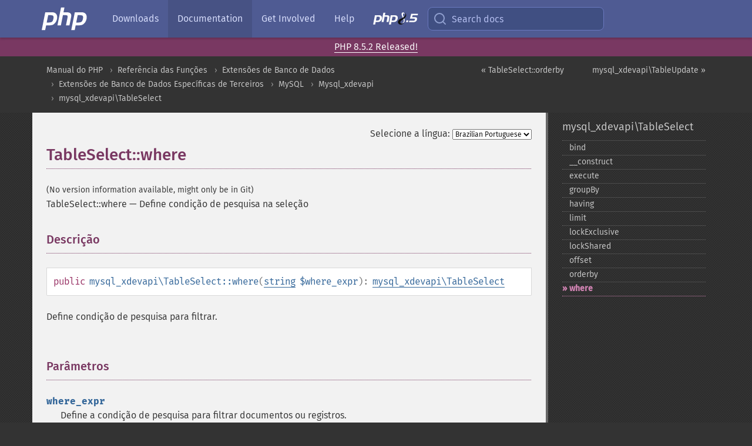

--- FILE ---
content_type: text/html; charset=utf-8
request_url: https://www.php.net/manual/pt_BR/mysql-xdevapi-tableselect.where.php
body_size: 7387
content:
<!DOCTYPE html>
<html xmlns="http://www.w3.org/1999/xhtml" lang="pt_BR">
<head>

  <meta charset="utf-8">
  <meta name="viewport" content="width=device-width, initial-scale=1.0">

     <base href="https://www.php.net/manual/pt_BR/mysql-xdevapi-tableselect.where.php">
  
  <title>PHP: TableSelect::where - Manual</title>

      <link rel="stylesheet" type="text/css" href="/cached.php?t=1756715876&amp;f=/fonts/Fira/fira.css" media="screen">
      <link rel="stylesheet" type="text/css" href="/cached.php?t=1756715876&amp;f=/fonts/Font-Awesome/css/fontello.css" media="screen">
      <link rel="stylesheet" type="text/css" href="/cached.php?t=1763585401&amp;f=/styles/theme-base.css" media="screen">
      <link rel="stylesheet" type="text/css" href="/cached.php?t=1763575802&amp;f=/styles/theme-medium.css" media="screen">
  
 <link rel="icon" type="image/svg+xml" sizes="any" href="https://www.php.net/favicon.svg?v=2">
 <link rel="icon" type="image/png" sizes="196x196" href="https://www.php.net/favicon-196x196.png?v=2">
 <link rel="icon" type="image/png" sizes="32x32" href="https://www.php.net/favicon-32x32.png?v=2">
 <link rel="icon" type="image/png" sizes="16x16" href="https://www.php.net/favicon-16x16.png?v=2">
 <link rel="shortcut icon" href="https://www.php.net/favicon.ico?v=2">

 <link rel="search" type="application/opensearchdescription+xml" href="https://www.php.net/phpnetimprovedsearch.src" title="Add PHP.net search">
 <link rel="alternate" type="application/atom+xml" href="https://www.php.net/releases/feed.php" title="PHP Release feed">
 <link rel="alternate" type="application/atom+xml" href="https://www.php.net/feed.atom" title="PHP: Hypertext Preprocessor">

 <link rel="canonical" href="https://www.php.net/manual/pt_BR/mysql-xdevapi-tableselect.where.php">
 <link rel="shorturl" href="https://www.php.net/manual/pt_BR/mysql-xdevapi-tableselect.where.php">
 <link rel="alternate" href="https://www.php.net/manual/pt_BR/mysql-xdevapi-tableselect.where.php" hreflang="x-default">

 <link rel="contents" href="https://www.php.net/manual/pt_BR/index.php">
 <link rel="index" href="https://www.php.net/manual/pt_BR/class.mysql-xdevapi-tableselect.php">
 <link rel="prev" href="https://www.php.net/manual/pt_BR/mysql-xdevapi-tableselect.orderby.php">
 <link rel="next" href="https://www.php.net/manual/pt_BR/class.mysql-xdevapi-tableupdate.php">

 <link rel="alternate" href="https://www.php.net/manual/en/mysql-xdevapi-tableselect.where.php" hreflang="en">
 <link rel="alternate" href="https://www.php.net/manual/de/mysql-xdevapi-tableselect.where.php" hreflang="de">
 <link rel="alternate" href="https://www.php.net/manual/es/mysql-xdevapi-tableselect.where.php" hreflang="es">
 <link rel="alternate" href="https://www.php.net/manual/fr/mysql-xdevapi-tableselect.where.php" hreflang="fr">
 <link rel="alternate" href="https://www.php.net/manual/it/mysql-xdevapi-tableselect.where.php" hreflang="it">
 <link rel="alternate" href="https://www.php.net/manual/ja/mysql-xdevapi-tableselect.where.php" hreflang="ja">
 <link rel="alternate" href="https://www.php.net/manual/pt_BR/mysql-xdevapi-tableselect.where.php" hreflang="pt_BR">
 <link rel="alternate" href="https://www.php.net/manual/ru/mysql-xdevapi-tableselect.where.php" hreflang="ru">
 <link rel="alternate" href="https://www.php.net/manual/tr/mysql-xdevapi-tableselect.where.php" hreflang="tr">
 <link rel="alternate" href="https://www.php.net/manual/uk/mysql-xdevapi-tableselect.where.php" hreflang="uk">
 <link rel="alternate" href="https://www.php.net/manual/zh/mysql-xdevapi-tableselect.where.php" hreflang="zh">

<link rel="stylesheet" type="text/css" href="/cached.php?t=1756715876&amp;f=/fonts/Fira/fira.css" media="screen">
<link rel="stylesheet" type="text/css" href="/cached.php?t=1756715876&amp;f=/fonts/Font-Awesome/css/fontello.css" media="screen">
<link rel="stylesheet" type="text/css" href="/cached.php?t=1763585401&amp;f=/styles/theme-base.css" media="screen">
<link rel="stylesheet" type="text/css" href="/cached.php?t=1763575802&amp;f=/styles/theme-medium.css" media="screen">


 <base href="https://www.php.net/manual/pt_BR/mysql-xdevapi-tableselect.where.php">

<meta name="Description" content="Define condi&ccedil;&atilde;o de pesquisa na sele&ccedil;&atilde;o" />

<meta name="twitter:card" content="summary_large_image" />
<meta name="twitter:site" content="@official_php" />
<meta name="twitter:title" content="PHP: TableSelect::where - Manual" />
<meta name="twitter:description" content="Define condi&ccedil;&atilde;o de pesquisa na sele&ccedil;&atilde;o" />
<meta name="twitter:creator" content="@official_php" />
<meta name="twitter:image:src" content="https://www.php.net/images/meta-image.png" />

<meta itemprop="name" content="PHP: TableSelect::where - Manual" />
<meta itemprop="description" content="Define condi&ccedil;&atilde;o de pesquisa na sele&ccedil;&atilde;o" />
<meta itemprop="image" content="https://www.php.net/images/meta-image.png" />

<meta property="og:image" content="https://www.php.net/images/meta-image.png" />
<meta property="og:description" content="Define condi&ccedil;&atilde;o de pesquisa na sele&ccedil;&atilde;o" />

<link href="https://fosstodon.org/@php" rel="me" />
<!-- Matomo -->
<script>
    var _paq = window._paq = window._paq || [];
    /* tracker methods like "setCustomDimension" should be called before "trackPageView" */
    _paq.push(["setDoNotTrack", true]);
    _paq.push(["disableCookies"]);
    _paq.push(['trackPageView']);
    _paq.push(['enableLinkTracking']);
    (function() {
        var u="https://analytics.php.net/";
        _paq.push(['setTrackerUrl', u+'matomo.php']);
        _paq.push(['setSiteId', '1']);
        var d=document, g=d.createElement('script'), s=d.getElementsByTagName('script')[0];
        g.async=true; g.src=u+'matomo.js'; s.parentNode.insertBefore(g,s);
    })();
</script>
<!-- End Matomo Code -->
</head>
<body class="docs "><a href="/x-myracloud-5958a2bbbed300a9b9ac631223924e0b/1769114504.331" style="display:  none">update page now</a>

<nav class="navbar navbar-fixed-top">
  <div class="navbar__inner">
    <a href="/" aria-label="PHP Home" class="navbar__brand">
      <img
        src="/images/logos/php-logo-white.svg"
        aria-hidden="true"
        width="80"
        height="40"
      >
    </a>

    <div
      id="navbar__offcanvas"
      tabindex="-1"
      class="navbar__offcanvas"
      aria-label="Menu"
    >
      <button
        id="navbar__close-button"
        class="navbar__icon-item navbar_icon-item--visually-aligned navbar__close-button"
      >
        <svg xmlns="http://www.w3.org/2000/svg" width="24" viewBox="0 0 24 24" fill="currentColor"><path d="M19,6.41L17.59,5L12,10.59L6.41,5L5,6.41L10.59,12L5,17.59L6.41,19L12,13.41L17.59,19L19,17.59L13.41,12L19,6.41Z" /></svg>
      </button>

      <ul class="navbar__nav">
                            <li class="navbar__item">
              <a
                href="/downloads.php"
                                class="navbar__link  "
              >
                                  Downloads                              </a>
          </li>
                            <li class="navbar__item">
              <a
                href="/docs.php"
                aria-current="page"                class="navbar__link navbar__link--active "
              >
                                  Documentation                              </a>
          </li>
                            <li class="navbar__item">
              <a
                href="/get-involved.php"
                                class="navbar__link  "
              >
                                  Get Involved                              </a>
          </li>
                            <li class="navbar__item">
              <a
                href="/support.php"
                                class="navbar__link  "
              >
                                  Help                              </a>
          </li>
                            <li class="navbar__item">
              <a
                href="/releases/8.5/index.php"
                                class="navbar__link  navbar__release"
              >
                                  <img src="/images/php8/logo_php8_5.svg" alt="PHP 8.5">
                              </a>
          </li>
              </ul>
    </div>

    <div class="navbar__right">
        
      
      <!-- Desktop default search -->
      <form
        action="/manual-lookup.php"
        class="navbar__search-form"
      >
        <label for="navbar__search-input" aria-label="Search docs">
          <svg
  xmlns="http://www.w3.org/2000/svg"
  aria-hidden="true"
  width="24"
  viewBox="0 0 24 24"
  fill="none"
  stroke="currentColor"
  stroke-width="2"
  stroke-linecap="round"
  stroke-linejoin="round"
>
  <circle cx="11" cy="11" r="8"></circle>
  <line x1="21" y1="21" x2="16.65" y2="16.65"></line>
</svg>        </label>
        <input
          type="search"
          name="pattern"
          id="navbar__search-input"
          class="navbar__search-input"
          placeholder="Search docs"
          accesskey="s"
        >
        <input type="hidden" name="scope" value="quickref">
      </form>

      <!-- Desktop encanced search -->
      <button
        id="navbar__search-button"
        class="navbar__search-button"
        hidden
      >
        <svg
  xmlns="http://www.w3.org/2000/svg"
  aria-hidden="true"
  width="24"
  viewBox="0 0 24 24"
  fill="none"
  stroke="currentColor"
  stroke-width="2"
  stroke-linecap="round"
  stroke-linejoin="round"
>
  <circle cx="11" cy="11" r="8"></circle>
  <line x1="21" y1="21" x2="16.65" y2="16.65"></line>
</svg>        Search docs
      </button>

        
      <!-- Mobile default items -->
      <a
        id="navbar__search-link"
        href="/lookup-form.php"
        aria-label="Search docs"
        class="navbar__icon-item navbar__search-link"
      >
        <svg
  xmlns="http://www.w3.org/2000/svg"
  aria-hidden="true"
  width="24"
  viewBox="0 0 24 24"
  fill="none"
  stroke="currentColor"
  stroke-width="2"
  stroke-linecap="round"
  stroke-linejoin="round"
>
  <circle cx="11" cy="11" r="8"></circle>
  <line x1="21" y1="21" x2="16.65" y2="16.65"></line>
</svg>      </a>
      <a
        id="navbar__menu-link"
        href="/menu.php"
        aria-label="Menu"
        class="navbar__icon-item navbar_icon-item--visually-aligned navbar_menu-link"
      >
        <svg xmlns="http://www.w3.org/2000/svg"
  aria-hidden="true"
  width="24"
  viewBox="0 0 24 24"
  fill="currentColor"
>
  <path d="M3,6H21V8H3V6M3,11H21V13H3V11M3,16H21V18H3V16Z" />
</svg>      </a>

      <!-- Mobile enhanced items -->
      <button
        id="navbar__search-button-mobile"
        aria-label="Search docs"
        class="navbar__icon-item navbar__search-button-mobile"
        hidden
      >
        <svg
  xmlns="http://www.w3.org/2000/svg"
  aria-hidden="true"
  width="24"
  viewBox="0 0 24 24"
  fill="none"
  stroke="currentColor"
  stroke-width="2"
  stroke-linecap="round"
  stroke-linejoin="round"
>
  <circle cx="11" cy="11" r="8"></circle>
  <line x1="21" y1="21" x2="16.65" y2="16.65"></line>
</svg>      </button>
      <button
        id="navbar__menu-button"
        aria-label="Menu"
        class="navbar__icon-item navbar_icon-item--visually-aligned"
        hidden
      >
        <svg xmlns="http://www.w3.org/2000/svg"
  aria-hidden="true"
  width="24"
  viewBox="0 0 24 24"
  fill="currentColor"
>
  <path d="M3,6H21V8H3V6M3,11H21V13H3V11M3,16H21V18H3V16Z" />
</svg>      </button>
    </div>

    <div
      id="navbar__backdrop"
      class="navbar__backdrop"
    ></div>
  </div>

  <div id="flash-message"></div>
</nav>
<div class="headsup"><a href='/index.php#2026-01-15-3'>PHP 8.5.2 Released!</a></div>
<nav id="trick"><div><dl>
<dt><a href='/manual/en/getting-started.php'>Getting Started</a></dt>
	<dd><a href='/manual/en/introduction.php'>Introduction</a></dd>
	<dd><a href='/manual/en/tutorial.php'>A simple tutorial</a></dd>
<dt><a href='/manual/en/langref.php'>Language Reference</a></dt>
	<dd><a href='/manual/en/language.basic-syntax.php'>Basic syntax</a></dd>
	<dd><a href='/manual/en/language.types.php'>Types</a></dd>
	<dd><a href='/manual/en/language.variables.php'>Variables</a></dd>
	<dd><a href='/manual/en/language.constants.php'>Constants</a></dd>
	<dd><a href='/manual/en/language.expressions.php'>Expressions</a></dd>
	<dd><a href='/manual/en/language.operators.php'>Operators</a></dd>
	<dd><a href='/manual/en/language.control-structures.php'>Control Structures</a></dd>
	<dd><a href='/manual/en/language.functions.php'>Functions</a></dd>
	<dd><a href='/manual/en/language.oop5.php'>Classes and Objects</a></dd>
	<dd><a href='/manual/en/language.namespaces.php'>Namespaces</a></dd>
	<dd><a href='/manual/en/language.enumerations.php'>Enumerations</a></dd>
	<dd><a href='/manual/en/language.errors.php'>Errors</a></dd>
	<dd><a href='/manual/en/language.exceptions.php'>Exceptions</a></dd>
	<dd><a href='/manual/en/language.fibers.php'>Fibers</a></dd>
	<dd><a href='/manual/en/language.generators.php'>Generators</a></dd>
	<dd><a href='/manual/en/language.attributes.php'>Attributes</a></dd>
	<dd><a href='/manual/en/language.references.php'>References Explained</a></dd>
	<dd><a href='/manual/en/reserved.variables.php'>Predefined Variables</a></dd>
	<dd><a href='/manual/en/reserved.exceptions.php'>Predefined Exceptions</a></dd>
	<dd><a href='/manual/en/reserved.interfaces.php'>Predefined Interfaces and Classes</a></dd>
	<dd><a href='/manual/en/reserved.attributes.php'>Predefined Attributes</a></dd>
	<dd><a href='/manual/en/context.php'>Context options and parameters</a></dd>
	<dd><a href='/manual/en/wrappers.php'>Supported Protocols and Wrappers</a></dd>
</dl>
<dl>
<dt><a href='/manual/en/security.php'>Security</a></dt>
	<dd><a href='/manual/en/security.intro.php'>Introduction</a></dd>
	<dd><a href='/manual/en/security.general.php'>General considerations</a></dd>
	<dd><a href='/manual/en/security.cgi-bin.php'>Installed as CGI binary</a></dd>
	<dd><a href='/manual/en/security.apache.php'>Installed as an Apache module</a></dd>
	<dd><a href='/manual/en/security.sessions.php'>Session Security</a></dd>
	<dd><a href='/manual/en/security.filesystem.php'>Filesystem Security</a></dd>
	<dd><a href='/manual/en/security.database.php'>Database Security</a></dd>
	<dd><a href='/manual/en/security.errors.php'>Error Reporting</a></dd>
	<dd><a href='/manual/en/security.variables.php'>User Submitted Data</a></dd>
	<dd><a href='/manual/en/security.hiding.php'>Hiding PHP</a></dd>
	<dd><a href='/manual/en/security.current.php'>Keeping Current</a></dd>
<dt><a href='/manual/en/features.php'>Features</a></dt>
	<dd><a href='/manual/en/features.http-auth.php'>HTTP authentication with PHP</a></dd>
	<dd><a href='/manual/en/features.cookies.php'>Cookies</a></dd>
	<dd><a href='/manual/en/features.sessions.php'>Sessions</a></dd>
	<dd><a href='/manual/en/features.file-upload.php'>Handling file uploads</a></dd>
	<dd><a href='/manual/en/features.remote-files.php'>Using remote files</a></dd>
	<dd><a href='/manual/en/features.connection-handling.php'>Connection handling</a></dd>
	<dd><a href='/manual/en/features.persistent-connections.php'>Persistent Database Connections</a></dd>
	<dd><a href='/manual/en/features.commandline.php'>Command line usage</a></dd>
	<dd><a href='/manual/en/features.gc.php'>Garbage Collection</a></dd>
	<dd><a href='/manual/en/features.dtrace.php'>DTrace Dynamic Tracing</a></dd>
</dl>
<dl>
<dt><a href='/manual/en/funcref.php'>Function Reference</a></dt>
	<dd><a href='/manual/en/refs.basic.php.php'>Affecting PHP's Behaviour</a></dd>
	<dd><a href='/manual/en/refs.utilspec.audio.php'>Audio Formats Manipulation</a></dd>
	<dd><a href='/manual/en/refs.remote.auth.php'>Authentication Services</a></dd>
	<dd><a href='/manual/en/refs.utilspec.cmdline.php'>Command Line Specific Extensions</a></dd>
	<dd><a href='/manual/en/refs.compression.php'>Compression and Archive Extensions</a></dd>
	<dd><a href='/manual/en/refs.crypto.php'>Cryptography Extensions</a></dd>
	<dd><a href='/manual/en/refs.database.php'>Database Extensions</a></dd>
	<dd><a href='/manual/en/refs.calendar.php'>Date and Time Related Extensions</a></dd>
	<dd><a href='/manual/en/refs.fileprocess.file.php'>File System Related Extensions</a></dd>
	<dd><a href='/manual/en/refs.international.php'>Human Language and Character Encoding Support</a></dd>
	<dd><a href='/manual/en/refs.utilspec.image.php'>Image Processing and Generation</a></dd>
	<dd><a href='/manual/en/refs.remote.mail.php'>Mail Related Extensions</a></dd>
	<dd><a href='/manual/en/refs.math.php'>Mathematical Extensions</a></dd>
	<dd><a href='/manual/en/refs.utilspec.nontext.php'>Non-Text MIME Output</a></dd>
	<dd><a href='/manual/en/refs.fileprocess.process.php'>Process Control Extensions</a></dd>
	<dd><a href='/manual/en/refs.basic.other.php'>Other Basic Extensions</a></dd>
	<dd><a href='/manual/en/refs.remote.other.php'>Other Services</a></dd>
	<dd><a href='/manual/en/refs.search.php'>Search Engine Extensions</a></dd>
	<dd><a href='/manual/en/refs.utilspec.server.php'>Server Specific Extensions</a></dd>
	<dd><a href='/manual/en/refs.basic.session.php'>Session Extensions</a></dd>
	<dd><a href='/manual/en/refs.basic.text.php'>Text Processing</a></dd>
	<dd><a href='/manual/en/refs.basic.vartype.php'>Variable and Type Related Extensions</a></dd>
	<dd><a href='/manual/en/refs.webservice.php'>Web Services</a></dd>
	<dd><a href='/manual/en/refs.utilspec.windows.php'>Windows Only Extensions</a></dd>
	<dd><a href='/manual/en/refs.xml.php'>XML Manipulation</a></dd>
	<dd><a href='/manual/en/refs.ui.php'>GUI Extensions</a></dd>
</dl>
<dl>
<dt>Keyboard Shortcuts</dt><dt>?</dt>
<dd>This help</dd>
<dt>j</dt>
<dd>Next menu item</dd>
<dt>k</dt>
<dd>Previous menu item</dd>
<dt>g p</dt>
<dd>Previous man page</dd>
<dt>g n</dt>
<dd>Next man page</dd>
<dt>G</dt>
<dd>Scroll to bottom</dd>
<dt>g g</dt>
<dd>Scroll to top</dd>
<dt>g h</dt>
<dd>Goto homepage</dd>
<dt>g s</dt>
<dd>Goto search<br>(current page)</dd>
<dt>/</dt>
<dd>Focus search box</dd>
</dl></div></nav>
<div id="goto">
    <div class="search">
         <div class="text"></div>
         <div class="results"><ul></ul></div>
   </div>
</div>

  <div id="breadcrumbs" class="clearfix">
    <div id="breadcrumbs-inner">
          <div class="next">
        <a href="class.mysql-xdevapi-tableupdate.php">
          mysql_xdevapi\TableUpdate &raquo;
        </a>
      </div>
              <div class="prev">
        <a href="mysql-xdevapi-tableselect.orderby.php">
          &laquo; TableSelect::orderby        </a>
      </div>
          <ul>
            <li><a href='index.php'>Manual do PHP</a></li>      <li><a href='funcref.php'>Refer&ecirc;ncia das Fun&ccedil;&otilde;es</a></li>      <li><a href='refs.database.php'>Extens&otilde;es de Banco de Dados</a></li>      <li><a href='refs.database.vendors.php'>Extens&otilde;es de Banco de Dados Espec&iacute;ficas de Terceiros</a></li>      <li><a href='set.mysqlinfo.php'>MySQL</a></li>      <li><a href='book.mysql-xdevapi.php'>Mysql_xdevapi</a></li>      <li><a href='class.mysql-xdevapi-tableselect.php'>mysql_xdevapi\TableSelect</a></li>      </ul>
    </div>
  </div>




<div id="layout" class="clearfix">
  <section id="layout-content">
  <div class="page-tools">
    <div class="change-language">
      <form action="/manual/change.php" method="get" id="changelang" name="changelang">
        <fieldset>
          <label for="changelang-langs">Selecione a língua:</label>
          <select onchange="document.changelang.submit()" name="page" id="changelang-langs">
            <option value='en/mysql-xdevapi-tableselect.where.php'>English</option>
            <option value='de/mysql-xdevapi-tableselect.where.php'>German</option>
            <option value='es/mysql-xdevapi-tableselect.where.php'>Spanish</option>
            <option value='fr/mysql-xdevapi-tableselect.where.php'>French</option>
            <option value='it/mysql-xdevapi-tableselect.where.php'>Italian</option>
            <option value='ja/mysql-xdevapi-tableselect.where.php'>Japanese</option>
            <option value='pt_BR/mysql-xdevapi-tableselect.where.php' selected="selected">Brazilian Portuguese</option>
            <option value='ru/mysql-xdevapi-tableselect.where.php'>Russian</option>
            <option value='tr/mysql-xdevapi-tableselect.where.php'>Turkish</option>
            <option value='uk/mysql-xdevapi-tableselect.where.php'>Ukrainian</option>
            <option value='zh/mysql-xdevapi-tableselect.where.php'>Chinese (Simplified)</option>
            <option value='help-translate.php'>Other</option>
          </select>
        </fieldset>
      </form>
    </div>
  </div><div id="mysql-xdevapi-tableselect.where" class="refentry">
 <div class="refnamediv">
  <h1 class="refname">TableSelect::where</h1>
  <p class="verinfo">(No version information available, might only be in Git)</p><p class="refpurpose"><span class="refname">TableSelect::where</span> &mdash; <span class="dc-title">Define condição de pesquisa na seleção</span></p>

 </div>

 <div class="refsect1 description" id="refsect1-mysql-xdevapi-tableselect.where-description">
  <h3 class="title">Descrição</h3>
  <div class="methodsynopsis dc-description">
   <span class="modifier">public</span> <span class="methodname"><strong>mysql_xdevapi\TableSelect::where</strong></span>(<span class="methodparam"><span class="type"><a href="language.types.string.php" class="type string">string</a></span> <code class="parameter">$where_expr</code></span>): <span class="type"><a href="class.mysql-xdevapi-tableselect.php" class="type mysql_xdevapi\TableSelect">mysql_xdevapi\TableSelect</a></span></div>

  <p class="para rdfs-comment">
   Define condição de pesquisa para filtrar.
  </p>

 </div>


 <div class="refsect1 parameters" id="refsect1-mysql-xdevapi-tableselect.where-parameters">
  <h3 class="title">Parâmetros</h3>
  <dl>
   
    <dt><code class="parameter">where_expr</code></dt>
    <dd>
     <p class="para">
      Define a condição de pesquisa para filtrar documentos ou registros.
     </p>
    </dd>
   
  </dl>
 </div>


 <div class="refsect1 returnvalues" id="refsect1-mysql-xdevapi-tableselect.where-returnvalues">
  <h3 class="title">Valor Retornado</h3>
  <p class="para">
   Um objeto TableSelect.
  </p>
 </div>


 <div class="refsect1 examples" id="refsect1-mysql-xdevapi-tableselect.where-examples">
  <h3 class="title">Exemplos</h3>
  <div class="example" id="example-1">
   <p><strong>Exemplo #1 Exemplo de <span class="function"><strong>mysql_xdevapi\TableSelect::where()</strong></span></strong></p>
   <div class="example-contents">
<div class="phpcode"><code><span style="color: #000000"><span style="color: #0000BB">&lt;?php<br />$session </span><span style="color: #007700">= </span><span style="color: #0000BB">mysql_xdevapi\getSession</span><span style="color: #007700">(</span><span style="color: #DD0000">"mysqlx://user:password@localhost"</span><span style="color: #007700">);<br /><br /></span><span style="color: #0000BB">$schema </span><span style="color: #007700">= </span><span style="color: #0000BB">$session</span><span style="color: #007700">-&gt;</span><span style="color: #0000BB">getSchema</span><span style="color: #007700">(</span><span style="color: #DD0000">"addressbook"</span><span style="color: #007700">);<br /></span><span style="color: #0000BB">$table  </span><span style="color: #007700">= </span><span style="color: #0000BB">$schema</span><span style="color: #007700">-&gt;</span><span style="color: #0000BB">getTable</span><span style="color: #007700">(</span><span style="color: #DD0000">"names"</span><span style="color: #007700">);<br /><br /></span><span style="color: #0000BB">$result </span><span style="color: #007700">= </span><span style="color: #0000BB">$table</span><span style="color: #007700">-&gt;</span><span style="color: #0000BB">select</span><span style="color: #007700">(</span><span style="color: #DD0000">'name'</span><span style="color: #007700">,</span><span style="color: #DD0000">'age'</span><span style="color: #007700">)<br />  -&gt;</span><span style="color: #0000BB">where</span><span style="color: #007700">(</span><span style="color: #DD0000">'name like :name and age &gt; :age'</span><span style="color: #007700">)<br />  -&gt;</span><span style="color: #0000BB">bind</span><span style="color: #007700">([</span><span style="color: #DD0000">'name' </span><span style="color: #007700">=&gt; </span><span style="color: #DD0000">'John'</span><span style="color: #007700">, </span><span style="color: #DD0000">'age' </span><span style="color: #007700">=&gt; </span><span style="color: #0000BB">42</span><span style="color: #007700">])<br />  -&gt;</span><span style="color: #0000BB">execute</span><span style="color: #007700">();<br /><br /></span><span style="color: #0000BB">$row </span><span style="color: #007700">= </span><span style="color: #0000BB">$result</span><span style="color: #007700">-&gt;</span><span style="color: #0000BB">fetchAll</span><span style="color: #007700">();<br /></span><span style="color: #0000BB">print_r</span><span style="color: #007700">(</span><span style="color: #0000BB">$row</span><span style="color: #007700">);<br /></span><span style="color: #0000BB">?&gt;</span></span></code></div>
   </div>

   <div class="example-contents"><p>O exemplo acima produzirá
algo semelhante a:</p></div>
   <div class="example-contents screen">
<div class="examplescode"><pre class="examplescode">Array
(
    [0] =&gt; Array
        (
            [name] =&gt; John
            [age] =&gt; 42
        )
)</pre>
</div>
   </div>
  </div>
 </div>


</div>    <div class="contribute">
      <h3 class="title">Melhore Esta Página</h3>
      <div>
         
      </div>
      <div class="edit-bug">
        <a href="https://github.com/php/doc-base/blob/master/README.md" title="Este atalho te leva ao nosso guia de contribuição no GitHub" target="_blank" rel="noopener noreferrer">Aprenda Como Melhorar Esta Página</a>
        •
        <a href="https://github.com/php/doc-pt_br">Envie uma Solicitação de Modificação</a>
        •
        <a href="https://github.com/php/doc-pt_br/issues/new?body=From%20manual%20page:%20https:%2F%2Fphp.net%2Fmysql-xdevapi-tableselect.where%0A%0A---">Reporte um Problema</a>
      </div>
    </div><section id="usernotes">
 <div class="head">
  <span class="action"><a href="/manual/add-note.php?sect=mysql-xdevapi-tableselect.where&amp;repo=pt_br&amp;redirect=https://www.php.net/manual/pt_BR/mysql-xdevapi-tableselect.where.php">＋<small>adicionar nota</small></a></span>
  <h3 class="title">Notas de Usuários </h3>
 </div>
 <div class="note">Não há notas de usuários para esta página.</div></section>    </section><!-- layout-content -->
        <aside class='layout-menu'>

        <ul class='parent-menu-list'>
                                    <li>
                <a href="class.mysql-xdevapi-tableselect.php">mysql_xdevapi\TableSelect</a>

                                    <ul class='child-menu-list'>

                                                <li class="">
                            <a href="mysql-xdevapi-tableselect.bind.php" title="bind">bind</a>
                        </li>
                                                <li class="">
                            <a href="mysql-xdevapi-tableselect.construct.php" title="_&#8203;_&#8203;construct">_&#8203;_&#8203;construct</a>
                        </li>
                                                <li class="">
                            <a href="mysql-xdevapi-tableselect.execute.php" title="execute">execute</a>
                        </li>
                                                <li class="">
                            <a href="mysql-xdevapi-tableselect.groupby.php" title="groupBy">groupBy</a>
                        </li>
                                                <li class="">
                            <a href="mysql-xdevapi-tableselect.having.php" title="having">having</a>
                        </li>
                                                <li class="">
                            <a href="mysql-xdevapi-tableselect.limit.php" title="limit">limit</a>
                        </li>
                                                <li class="">
                            <a href="mysql-xdevapi-tableselect.lockexclusive.php" title="lockExclusive">lockExclusive</a>
                        </li>
                                                <li class="">
                            <a href="mysql-xdevapi-tableselect.lockshared.php" title="lockShared">lockShared</a>
                        </li>
                                                <li class="">
                            <a href="mysql-xdevapi-tableselect.offset.php" title="offset">offset</a>
                        </li>
                                                <li class="">
                            <a href="mysql-xdevapi-tableselect.orderby.php" title="orderby">orderby</a>
                        </li>
                                                <li class="current">
                            <a href="mysql-xdevapi-tableselect.where.php" title="where">where</a>
                        </li>
                        
                    </ul>
                
            </li>
                        
                    </ul>
    </aside>


  </div><!-- layout -->

  <footer>
    <div class="container footer-content">
      <div class="row-fluid">
      <ul class="footmenu">
        <li><a href="/manual/pt_BR/copyright.php">Copyright &copy; 2001-2026 The PHP Documentation Group</a></li>
        <li><a href="/my.php">My PHP.net</a></li>
        <li><a href="/contact.php">Contact</a></li>
        <li><a href="/sites.php">Other PHP.net sites</a></li>
        <li><a href="/privacy.php">Privacy policy</a></li>
      </ul>
      </div>
    </div>
  </footer>
    
<script src="/cached.php?t=1756715876&amp;f=/js/ext/jquery-3.6.0.min.js"></script>
<script src="/cached.php?t=1756715876&amp;f=/js/ext/FuzzySearch.min.js"></script>
<script src="/cached.php?t=1756715876&amp;f=/js/ext/mousetrap.min.js"></script>
<script src="/cached.php?t=1756715876&amp;f=/js/ext/jquery.scrollTo.min.js"></script>
<script src="/cached.php?t=1768309801&amp;f=/js/search.js"></script>
<script src="/cached.php?t=1768309801&amp;f=/js/common.js"></script>
<script type="module" src="/cached.php?t=1759587603&amp;f=/js/interactive-examples.js"></script>

<a id="toTop" href="javascript:;"><span id="toTopHover"></span><img width="40" height="40" alt="To Top" src="/images/to-top@2x.png"></a>

<div id="search-modal__backdrop" class="search-modal__backdrop">
  <div
    role="dialog"
    aria-label="Search modal"
    id="search-modal"
    class="search-modal"
  >
    <div class="search-modal__header">
      <div class="search-modal__form">
        <div class="search-modal__input-icon">
          <!-- https://feathericons.com search -->
          <svg xmlns="http://www.w3.org/2000/svg"
            aria-hidden="true"
            width="24"
            viewBox="0 0 24 24"
            fill="none"
            stroke="currentColor"
            stroke-width="2"
            stroke-linecap="round"
            stroke-linejoin="round"
          >
            <circle cx="11" cy="11" r="8"></circle>
            <line x1="21" y1="21" x2="16.65" y2="16.65"></line>
          </svg>
        </div>
        <input
          type="search"
          id="search-modal__input"
          class="search-modal__input"
          placeholder="Search docs"
          aria-label="Search docs"
        />
      </div>

      <button aria-label="Close" class="search-modal__close">
        <!-- https://pictogrammers.com/library/mdi/icon/close/ -->
        <svg
          xmlns="http://www.w3.org/2000/svg"
          aria-hidden="true"
          width="24"
          viewBox="0 0 24 24"
        >
          <path d="M19,6.41L17.59,5L12,10.59L6.41,5L5,6.41L10.59,12L5,17.59L6.41,19L12,13.41L17.59,19L19,17.59L13.41,12L19,6.41Z"/>
        </svg>
      </button>
    </div>
    <div
      role="listbox"
      aria-label="Search results"
      id="search-modal__results"
      class="search-modal__results"
    ></div>
    <div class="search-modal__helper-text">
      <div>
        <kbd>↑</kbd> and <kbd>↓</kbd> to navigate •
        <kbd>Enter</kbd> to select •
        <kbd>Esc</kbd> to close • <kbd>/</kbd> to open
      </div>
      <div>
        Press <kbd>Enter</kbd> without
        selection to search using Google
      </div>
    </div>
  </div>
</div>

</body>
</html>
